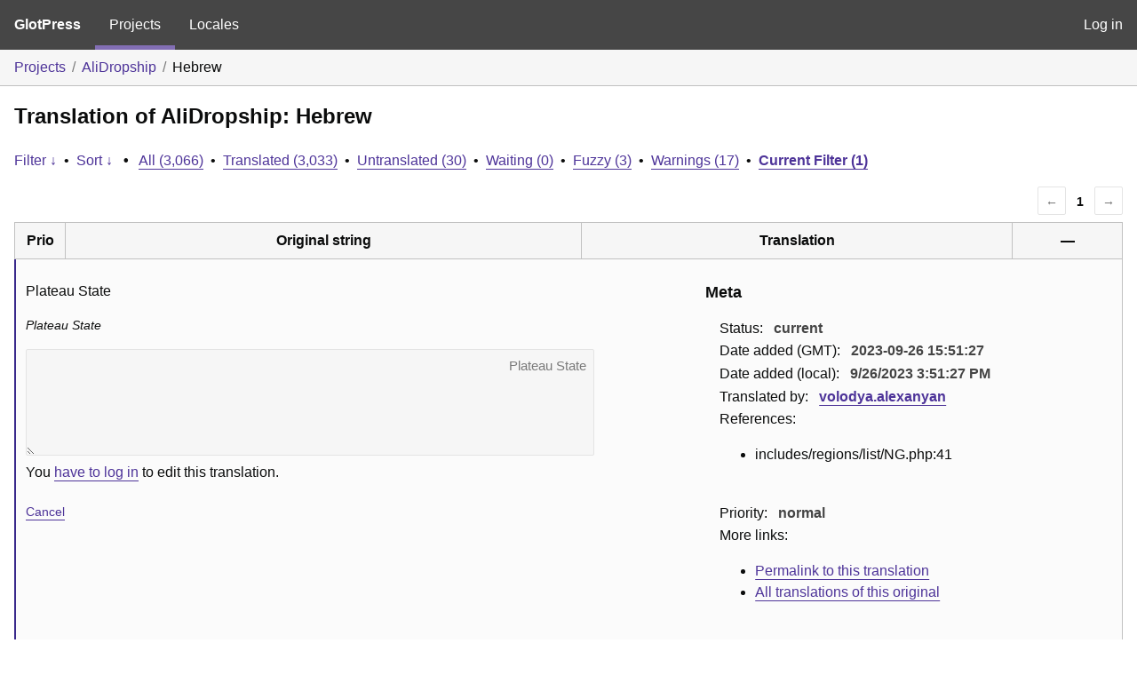

--- FILE ---
content_type: text/html; charset=utf-8
request_url: https://translate.alidropship.com/glotpress/projects/ads/he/he_he/?filters%5Bstatus%5D=either&filters%5Boriginal_id%5D=63501&filters%5Btranslation_id%5D=194170
body_size: 3976
content:
<!DOCTYPE html>
<html>
<head>
	<meta http-equiv="Content-type" content="text/html; charset=utf-8" />
	<title>Translations &lt; Hebrew &lt; AliDropship &lt; GlotPress</title>

	<link rel='stylesheet' id='gp-base-css' href='https://translate.alidropship.com/wp-content/plugins/glotpress/assets/css/style.min.css?ver=1717576096' media='all' />
<script src="https://translate.alidropship.com/wp-includes/js/jquery/jquery.min.js?ver=3.7.1" id="jquery-core-js"></script>
<script src="https://translate.alidropship.com/wp-includes/js/jquery/jquery-migrate.min.js?ver=3.4.1" id="jquery-migrate-js"></script>
<script src="https://translate.alidropship.com/wp-includes/js/dist/vendor/wp-polyfill-inert.min.js?ver=3.1.2" id="wp-polyfill-inert-js"></script>
<script src="https://translate.alidropship.com/wp-includes/js/dist/vendor/regenerator-runtime.min.js?ver=0.14.0" id="regenerator-runtime-js"></script>
<script src="https://translate.alidropship.com/wp-includes/js/dist/vendor/wp-polyfill.min.js?ver=3.15.0" id="wp-polyfill-js"></script>
<script src="https://translate.alidropship.com/wp-includes/js/dist/hooks.min.js?ver=2810c76e705dd1a53b18" id="wp-hooks-js"></script>
<script src="https://translate.alidropship.com/wp-includes/js/dist/i18n.min.js?ver=5e580eb46a90c2b997e6" id="wp-i18n-js"></script>
<script id="wp-i18n-js-after">
wp.i18n.setLocaleData( { 'text direction\u0004ltr': [ 'ltr' ] } );
</script>
<script src="https://translate.alidropship.com/wp-content/plugins/glotpress/assets/js/common.min.js?ver=1717576096" id="gp-common-js"></script>
<script src="https://translate.alidropship.com/wp-includes/js/jquery/ui/core.min.js?ver=1.13.2" id="jquery-ui-core-js"></script>
<script src="https://translate.alidropship.com/wp-includes/js/jquery/ui/tooltip.min.js?ver=1.13.2" id="jquery-ui-tooltip-js"></script>
<script src="https://translate.alidropship.com/wp-includes/js/dist/wordcount.min.js?ver=55d8c2bf3dc99e7ea5ec" id="wp-wordcount-js"></script>
<script id="gp-editor-js-extra">
var $gp_editor_options = {"can_approve":"","can_write":"","url":"\/glotpress\/projects\/ads\/he\/he_he\/","discard_warning_url":"\/glotpress\/projects\/ads\/he\/he_he\/-discard-warning\/","set_priority_url":"\/glotpress\/originals\/%original-id%\/set_priority\/","set_status_url":"\/glotpress\/projects\/ads\/he\/he_he\/-set-status\/","word_count_type":"words"};
</script>
<script src="https://translate.alidropship.com/wp-content/plugins/glotpress/assets/js/editor.min.js?ver=1717576096" id="gp-editor-js"></script>
<script id="gp-translations-page-js-extra">
var $gp_translations_options = {"sort":"Sort","filter":"Filter"};
</script>
<script src="https://translate.alidropship.com/wp-content/plugins/glotpress/assets/js/translations-page.min.js?ver=1717576096" id="gp-translations-page-js"></script>
</head>

<body class="wp-embed-responsive no-js hfeed">
	<script type="text/javascript">document.body.className = document.body.className.replace('no-js','js');</script>

	<header class="gp-bar clearfix">
		<h1>
			<a href="/glotpress/" rel="home">
				GlotPress			</a>
		</h1>

		<nav id="main-navigation" role="navigation">
			<a class="current" href="/glotpress/projects/">Projects</a><a class="" href="/glotpress/languages/">Locales</a>		</nav>

		<nav id="side-navigation">
			<a class="" href="https://translate.alidropship.com/wp-login.php?redirect_to=https%3A%2F%2Ftranslate.alidropship.com%2Fglotpress%2Fprojects%2Fads%2Fhe%2Fhe_he%2F%3Ffilters%255Bstatus%255D%3Deither%26filters%255Boriginal_id%255D%3D63501%26filters%255Btranslation_id%255D%3D194170">Log in</a>		</nav>
	</header>

	<div class="gp-content">
		<ul class="breadcrumb"><li><a href="/glotpress/projects/">Projects</a></li><li><a href="/glotpress/projects/ads/">AliDropship</a></li><li>Hebrew</li></ul>
		<div id="gp-js-message" class="gp-js-message"></div>

		
		
		
<div class="gp-heading">
	<h2>
		Translation of AliDropship: Hebrew	</h2>
			<div class="glossary-links">
			</div>
</div>

<div class="filter-toolbar">
	<form id="upper-filters-toolbar" class="filters-toolbar" action="" method="get" accept-charset="utf-8">
		<div>
		<a href="#" class="revealing filter">Filter &darr;</a> <span class="separator">&bull;</span>
		<a href="#" class="revealing sort">Sort &darr;</a> <strong class="separator">&bull;</strong>
		<a href="/glotpress/projects/ads/he/he_he/">All&nbsp;(3,066)</a> <span class="separator">&bull;</span> <a href="/glotpress/projects/ads/he/he_he/?filters%5Bstatus%5D=current">Translated&nbsp;(3,033)</a> <span class="separator">&bull;</span> <a href="/glotpress/projects/ads/he/he_he/?filters%5Bstatus%5D=untranslated">Untranslated&nbsp;(30)</a> <span class="separator">&bull;</span> <a href="/glotpress/projects/ads/he/he_he/?filters%5Bstatus%5D=waiting">Waiting&nbsp;(0)</a> <span class="separator">&bull;</span> <a href="/glotpress/projects/ads/he/he_he/?filters%5Bstatus%5D=fuzzy">Fuzzy&nbsp;(3)</a> <span class="separator">&bull;</span> <a href="/glotpress/projects/ads/he/he_he/?filters%5Bwarnings%5D=yes">Warnings&nbsp;(17)</a> <span class="separator">&bull;</span> <a href="/glotpress/projects/ads/he/he_he/?filters%5Bstatus%5D=either&#038;filters%5Boriginal_id%5D=63501&#038;filters%5Btranslation_id%5D=194170" class="filter-current">Current&nbsp;Filter&nbsp;(1)</a>		</div>
		<div class="filters-expanded filters hidden">
			<div class="filters-expanded-section">
				<fieldset>
					<legend class="screen-reader-text">Search:</legend>
					<label for="filters[term]" class="filter-title">Search Term:</label><br />
					<input type="text" value="" name="filters[term]" id="filters[term]" /><br />
					<input type="checkbox" name="filters[case_sensitive]" value="yes" id="filters[case_sensitive][yes]" >&nbsp;<label for='filters[case_sensitive][yes]'>Case-sensitive search</label>
				</fieldset>

				<fieldset>
					<legend class="filter-title">Term Scope:</legend>
						<input type='radio' id='filters[term_scope][scope_originals]' name='filters[term_scope]' value='scope_originals'/>&nbsp;<label for='filters[term_scope][scope_originals]'>Originals only</label><br />
	<input type='radio' id='filters[term_scope][scope_translations]' name='filters[term_scope]' value='scope_translations'/>&nbsp;<label for='filters[term_scope][scope_translations]'>Translations only</label><br />
	<input type='radio' id='filters[term_scope][scope_context]' name='filters[term_scope]' value='scope_context'/>&nbsp;<label for='filters[term_scope][scope_context]'>Context only</label><br />
	<input type='radio' id='filters[term_scope][scope_references]' name='filters[term_scope]' value='scope_references'/>&nbsp;<label for='filters[term_scope][scope_references]'>References only</label><br />
	<input type='radio' id='filters[term_scope][scope_both]' name='filters[term_scope]' value='scope_both'/>&nbsp;<label for='filters[term_scope][scope_both]'>Both Originals and Translations</label><br />
	<input type='radio' id='filters[term_scope][scope_any]' name='filters[term_scope]' value='scope_any' checked='checked'/>&nbsp;<label for='filters[term_scope][scope_any]'>Any</label><br />
				</fieldset>
			</div>

			<div class="filters-expanded-section">
				<fieldset id="filter-status-fields">
					<legend class="filter-title">Status:</legend>
										<label for="filters[status][current]">
						<input type="checkbox" value="current" id="filters[status][current]" checked="checked">
						Current					</label><br />
					<label for="filters[status][waiting]">
						<input type="checkbox" value="waiting" id="filters[status][waiting]" checked="checked">
						Waiting					</label><br />
					<label for="filters[status][fuzzy]">
						<input type="checkbox" value="fuzzy" id="filters[status][fuzzy]" checked="checked">
						Fuzzy					</label><br />
					<label for="filters[status][untranslated]">
						<input type="checkbox" value="untranslated" id="filters[status][untranslated]" >
						Untranslated					</label><br />
					<label for="filters[status][rejected]">
						<input type="checkbox" value="rejected" id="filters[status][rejected]" checked="checked">
						Rejected					</label><br />
										<label for="filters[status][old]">
						<input type="checkbox" value="old" id="filters[status][old]" checked="checked">
						Old					</label><br />
					<button type="button" id="filter-status-select-all" class="button is-link">Select all</button>
					<input type="hidden" id="filter-status-selected" name="filters[status]" value="either" />
				</fieldset>
			</div>

			<div class="filters-expanded-section">
				<fieldset>
					<legend class="filter-title">Options:</legend>
					<input type="checkbox" name="filters[with_comment]" value="yes" id="filters[with_comment][yes]" >&nbsp;<label for='filters[with_comment][yes]'>With comment</label><br />
					<input type="checkbox" name="filters[with_context]" value="yes" id="filters[with_context][yes]" >&nbsp;<label for='filters[with_context][yes]'>With context</label><br />
					<input type="checkbox" name="filters[warnings]" value="yes" id="filters[warnings][yes]" >&nbsp;<label for='filters[warnings][yes]'>With warnings</label><br />
					<input type="checkbox" name="filters[with_plural]" value="yes" id="filters[with_plural][yes]" >&nbsp;<label for='filters[with_plural][yes]'>With plural</label>
				</fieldset>
			</div>

			<div class="filters-expanded-section">
				<label for="filters[user_login]" class="filter-title">User:</label><br />
				<input type="text" value="" name="filters[user_login]" id="filters[user_login]" /><br />
			</div>

			
			<div class="filters-expanded-actions">
				<input type="submit" class="button is-primary" value="Apply Filters" name="filter" />
			</div>
		</div>
		<div class="filters-expanded sort hidden">
			<div class="filters-expanded-section">
				<fieldset>
					<legend class="filter-title">By:</legend>
						<input type='radio' id='sort[by][original_date_added]' name='sort[by]' value='original_date_added'/>&nbsp;<label for='sort[by][original_date_added]'>Date added (original)</label><br />
	<input type='radio' id='sort[by][translation_date_added]' name='sort[by]' value='translation_date_added'/>&nbsp;<label for='sort[by][translation_date_added]'>Date added (translation)</label><br />
	<input type='radio' id='sort[by][translation_date_modified]' name='sort[by]' value='translation_date_modified'/>&nbsp;<label for='sort[by][translation_date_modified]'>Date modified (translation)</label><br />
	<input type='radio' id='sort[by][original]' name='sort[by]' value='original'/>&nbsp;<label for='sort[by][original]'>Original string</label><br />
	<input type='radio' id='sort[by][translation]' name='sort[by]' value='translation'/>&nbsp;<label for='sort[by][translation]'>Translation</label><br />
	<input type='radio' id='sort[by][priority]' name='sort[by]' value='priority' checked='checked'/>&nbsp;<label for='sort[by][priority]'>Priority</label><br />
	<input type='radio' id='sort[by][references]' name='sort[by]' value='references'/>&nbsp;<label for='sort[by][references]'>Filename in source</label><br />
	<input type='radio' id='sort[by][length]' name='sort[by]' value='length'/>&nbsp;<label for='sort[by][length]'>Original length</label><br />
	<input type='radio' id='sort[by][random]' name='sort[by]' value='random'/>&nbsp;<label for='sort[by][random]'>Random</label><br />
				</fieldset>
			</div>

			<div class="filters-expanded-section">
				<fieldset>
					<legend class="filter-title">Order:</legend>
						<input type='radio' id='sort[how][asc]' name='sort[how]' value='asc'/>&nbsp;<label for='sort[how][asc]'>Ascending</label><br />
	<input type='radio' id='sort[how][desc]' name='sort[how]' value='desc' checked='checked'/>&nbsp;<label for='sort[how][desc]'>Descending</label><br />
				</fieldset>
			</div>

			
			<div class="filters-expanded-actions">
				<input type="submit" class="button is-primary" value="Apply Sorting" name="sorts" />
			</div>
		</div>
	</form>
</div>

<div class="gp-table-actions top">
		<div class="paging">
		<span class="previous disabled">&larr;</span>
		
		
		
		<span class="current">1</span>
		
		
		
		<span class="next disabled">&rarr;</span>
	</div></div>

<table id="translations" class="gp-table translations  translation-sets-rtl">
	<thead>
	<tr>
				<th class="gp-column-priority">Prio</th>
		<th class="gp-column-original">Original string</th>
		<th class="gp-column-translation">Translation</th>
		<th class="gp-column-actions">&mdash;</th>
	</tr>
	</thead>

<tr class="preview status-current priority-normal no-warnings has-translations" id="preview-63501-194170" row="63501-194170">
			<td class="priority" title="Priority: normal">
			</td>
	<td class="original">
					<span class="original-text">Plateau State</span>
						</td>
	<td class="translation foreign-text">
		<span class="translation-text">Plateau State</span>	</td>
	<td class="actions">
		<a href="#" class="action edit">Details</a>
	</td>
</tr>
<tr class="editor status-current priority-normal no-warnings has-translations" id="editor-63501-194170" row="63501-194170">
	<td colspan="4">
		<div class="strings">
							<p class="original">Plateau State</p>
				<p aria-hidden="true" class="original_raw">Plateau State</p>
					<div class="textareas">
				<blockquote class="translation">Plateau State</blockquote>
		<textarea class="foreign-text" name="translation[63501][]" id="translation_63501_194170_0"  disabled='disabled' disabled='disabled'>Plateau State</textarea>

		<div>
			You <a href="https://translate.alidropship.com/wp-login.php?redirect_to=https%3A%2F%2Ftranslate.alidropship.com%2Fglotpress%2Fprojects%2Fads%2Fhe%2Fhe_he%2F%3Ffilters%255Bstatus%255D%3Deither%26filters%255Boriginal_id%255D%3D63501%26filters%255Btranslation_id%255D%3D194170">have to log in</a> to edit this translation.		</div>
	</div>
							<div class="actions">
	<div class="button-group">
				<button type="button" href="#" class="button is-link close">Cancel</button>
	</div>
</div>
		</div>
		<div class="meta">
	<h3>Meta</h3>

	<dl>
	<dt>Status:</dt>
	<dd>
		current
															</dd>
</dl>

					<dl>
			<dt>Date added (GMT):</dt>
			<dd id="gmt-date-added-63501-194170">2023-09-26 15:51:27</dd>
		</dl>
		<dl>
			<dt>Date added (local):</dt>
			<dd id="local-date-added-63501-194170">Calculating...</dd>
		</dl>
				<dl>
			<dt>Translated by:</dt>
			<dd><a href="/glotpress/profile/volodya-alexanyan/" tabindex="-1">volodya.alexanyan</a></dd>
		</dl>
				<dl><dt>
	References:	<ul class="refs">
		<li>includes/regions/list/NG.php:41</li>	</ul></dt></dl>

	<dl>
		<dt>Priority:</dt>
					<dd>
				normal			</dd>
			</dl>

	<dl>
		<dt>More links:			<ul>
									<li>
						<a tabindex="-1" href="/glotpress/projects/ads/he/he_he/?filters%5Bstatus%5D=either&#038;filters%5Boriginal_id%5D=63501&#038;filters%5Btranslation_id%5D=194170">Permalink to this translation</a>					</li>
									<li>
						<a tabindex="-1" href="/glotpress/projects/ads/he/he_he/?filters%5Bstatus%5D=either&#038;filters%5Boriginal_id%5D=63501&#038;sort%5Bby%5D=translation_date_added&#038;sort%5Bhow%5D=asc">All translations of this original</a>					</li>
							</ul>
		</dt>
	</dl>
</div>
	</td>
	</tr>
</table>

<div class="gp-table-actions bottom">
		<div id="legend">
		<div><strong>Legend:</strong></div>
					<div class="box status-current"></div>
			<div>
				Current			</div>
						<div class="box status-waiting"></div>
			<div>
				Waiting			</div>
						<div class="box status-rejected"></div>
			<div>
				Rejected			</div>
						<div class="box status-fuzzy"></div>
			<div>
				Fuzzy			</div>
						<div class="box status-old"></div>
			<div>
				Old			</div>
					<div class="box has-warnings"></div>
		<div>With warnings</div>
	</div>
		<div class="paging">
		<span class="previous disabled">&larr;</span>
		
		
		
		<span class="current">1</span>
		
		
		
		<span class="next disabled">&rarr;</span>
	</div></div>

<p class="actionlist">
	<a href="/glotpress/projects/ads/he/he_he/export-translations/" id="export" filters="/glotpress/projects/ads/he/he_he/export-translations/?filters%5Bstatus%5D=either&amp;filters%5Boriginal_id%5D=63501&amp;filters%5Btranslation_id%5D=194170">Export</a> <select name='what-to-export' id='what-to-export' >
	<option value='all' selected='selected'>all current</option>
	<option value='filtered'>only matching the filter</option>
</select>
 as <select name='export-format' id='export-format' >
	<option value='android'>Android XML (.xml)</option>
	<option value='po' selected='selected'>Portable Object Message Catalog (.po/.pot)</option>
	<option value='mo'>Machine Object Message Catalog (.mo)</option>
	<option value='resx'>.NET Resource (.resx)</option>
	<option value='strings'>Mac OS X / iOS Strings File (.strings)</option>
	<option value='properties'>Java Properties File (.properties)</option>
	<option value='json'>JSON (.json)</option>
	<option value='jed1x'>Jed 1.x (.json)</option>
	<option value='ngx'>NGX-Translate (.json)</option>
	<option value='php'>PHP (.l10n.php)</option>
</select>
</p>
	</div>
	<footer id="gp-footer" class="gp-footer">
		<div class="gp-footer-credits">
			<p class="gp-footer-copyright">&copy;
				2026				<a href="https://translate.alidropship.com/">Make Translate Project</a>
			</p>

			
			<p class="gp-powered-by">
				Proudly powered by <a rel="nofollow" href="https://glotpress.blog/">GlotPress</a>			</p>

		</div>

			</footer>
	</body>
</html>
